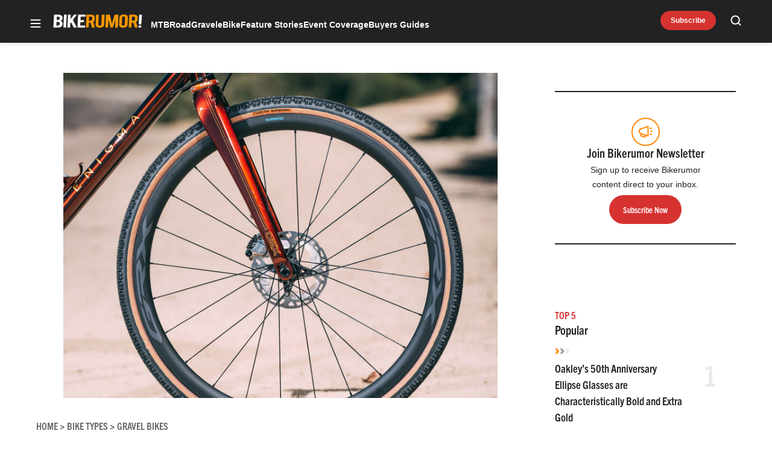

--- FILE ---
content_type: text/html; charset=utf-8
request_url: https://www.google.com/recaptcha/api2/aframe
body_size: 264
content:
<!DOCTYPE HTML><html><head><meta http-equiv="content-type" content="text/html; charset=UTF-8"></head><body><script nonce="LtJYiP1SVxcvi2OtmHr-gA">/** Anti-fraud and anti-abuse applications only. See google.com/recaptcha */ try{var clients={'sodar':'https://pagead2.googlesyndication.com/pagead/sodar?'};window.addEventListener("message",function(a){try{if(a.source===window.parent){var b=JSON.parse(a.data);var c=clients[b['id']];if(c){var d=document.createElement('img');d.src=c+b['params']+'&rc='+(localStorage.getItem("rc::a")?sessionStorage.getItem("rc::b"):"");window.document.body.appendChild(d);sessionStorage.setItem("rc::e",parseInt(sessionStorage.getItem("rc::e")||0)+1);localStorage.setItem("rc::h",'1769716611059');}}}catch(b){}});window.parent.postMessage("_grecaptcha_ready", "*");}catch(b){}</script></body></html>

--- FILE ---
content_type: application/javascript; charset=utf-8
request_url: https://fundingchoicesmessages.google.com/f/AGSKWxXdm0aNZbEdYGH8lu_W0b3AzfNqOWiiaP100BAdhkvCGMjLk9ecCQPBeYmIhv4WEPTyLjZS4sLxWrQymeDWs8UFUBfsqnCPhYxGu98vFK7K6Yzlrq7j7S81hnlPSBPTMR4htuaD0rL-Uq4a4S3_rVbZhyPNIywi0Mkz83rigwnndDsx3_hqvpEFwbZO/_/ads/rect_/displayads2.&show_ad_/dig_ad./globalAdTag.
body_size: -1284
content:
window['5d49a225-faad-4d24-9763-ebfa177f91c9'] = true;